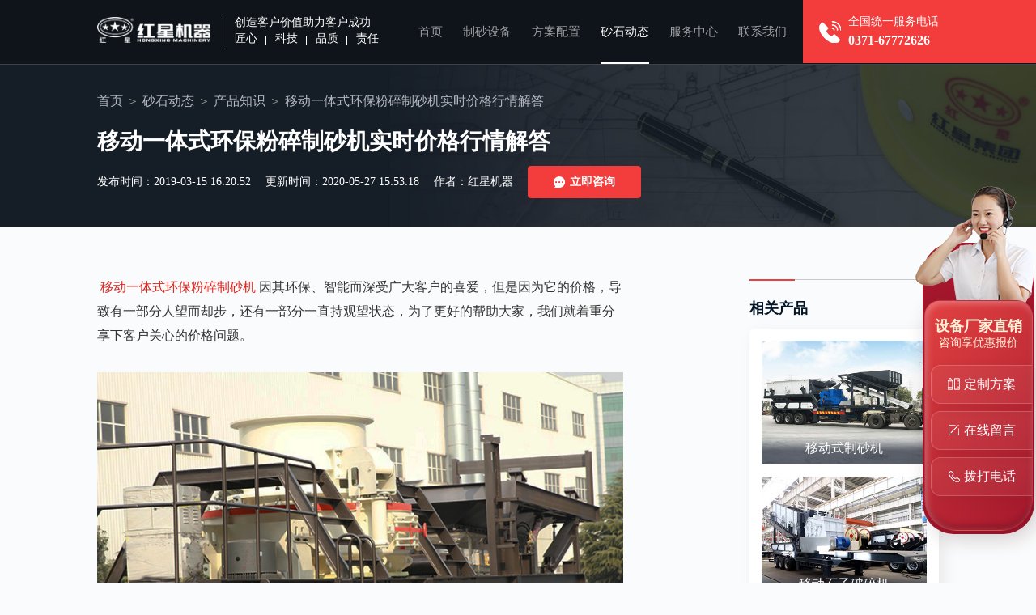

--- FILE ---
content_type: text/html
request_url: https://www.findzsj.com/pnews/n3914.htm
body_size: 6495
content:

<!DOCTYPE html>
<html lang="zh-cn">
<head>
    <meta http-equiv="Content-Type" content="text/html; charset=utf-8" />
    <meta http-equiv="X-UA-Compatible" content="IE=100" />
    <meta http-equiv="Cache-Control" content="no-transform" />
    <meta http-equiv="Cache-Control" content="no-siteapp" />
    <meta name="viewport" content="width=device-width, initial-scale=1, maximum-scale=1" />
    <meta content="yes" name="apple-mobile-web-app-capable" />
    <meta name="applicable-device" content="pc" />
    <title>移动一体式环保粉碎制砂机实时价格行情解答-河南红星矿山机器</title>
    <meta name="keywords" content="移动一体式环保粉碎制砂机" />
    <meta name="description" content="移动一体式环保粉碎制砂机因其环保、智能而深受广大客户的喜爱，但是因为它的价格，导致有一部分人望而却步，还有一部分一直持观望状态，为了更好的帮助大家，我们就着重分享下客户关心的价格问题。" />
    <link rel="alternate" media="only screen and (max-width：640px)" href="https://m.findzsj.com/pnews/n3914.htm" />
    <link rel="canonical" href="https://www.findzsj.com/pnews/n3914.htm" />
    <meta name="mobile-agent" content="format=html5; url=https://m.findzsj.com/pnews/n3914.htm" />
    <link rel="stylesheet" href="/css/pc_public.min.css">
    <link rel="stylesheet" href="/css/pc_newshow.min.css">
    <link rel="stylesheet" href="/css/pcsmall.css"/>
    <script src="/js/jquery-1.11.3.min.js"></script>
    <!--[if lt IE 9]>
        <script src="js/respond.js"></script>
        <script src="js/html5shiv.min.js"></script>
        <script src="js/css3-mediaqueries.js"></script>
    <![endif]-->
</head>
<body>
<div class="header insideHeader">
    <div class="container clearfix">
    <div class="headerFl">
        <a href="/" class="logo"><img src="/images_pc/logo.png" alt="河南红星矿山机器"></a>
        <p class="headerFlText">
            <span class="headerFlTextTop">创造客户价值助力客户成功</span>
            <span class="headerFlTextTag"><i>匠心</i><i>科技</i><i>品质</i><i>责任</i></span>
        </p>
    </div>
    <div class="headerTel">
        <p>全国统一服务电话<strong>0371-67772626</strong></p>
    </div>
    <ul class="headerNav">
        <li ><a href="/">首页</a></li>
        <li ><a href="/products.htm">制砂设备</a></li>
        <li ><a href="/proline.htm">方案配置</a></li>
        <li  class="active" ><a href="/news.htm">砂石动态</a></li>
        <li ><a href="/service.htm">服务中心</a></li>
        <li ><a href="/contact.htm">联系我们</a></li>
    </ul>
</div>
</div>
<div class="newBan">
    <div class="container">
        <ol class="BreadNav">
            <li><a href="/">首页</a></li>
            <li><a href="/news.htm">砂石动态</a></li>
            <li><a href="/pnews1.htm">产品知识</a></li>
            <li><span>移动一体式环保粉碎制砂机实时价格行情解答</span></li>
        </ol>
        <h1>移动一体式环保粉碎制砂机实时价格行情解答</h1>
        <p class="insideBanTime">
            <span>发布时间：2019-03-15 16:20:52</span>
            <span>更新时间：2020-05-27 15:53:18</span>
            <span>作者：红星机器 </span>
            <a href="javascript:;" onclick="openZoosUrlDIY('新闻内页-立即咨询');"><strong><i>立即咨询</i></strong><strong><i>立即咨询</i></strong></a>
        </p>
    </div>
</div>
<div class="newOne container clearfix">
    <div class="newOneFl">
        <div class="newOneFlMain">
            <p><a href="https://www.findzsj.com/pro341.htm">移动一体式环保粉碎制砂机</a>因其环保、智能而深受广大客户的喜爱，但是因为它的价格，导致有一部分人望而却步，还有一部分一直持观望状态，为了更好的帮助大家，我们就着重分享下客户关心的价格问题。</p><p style="text-align: center;"><img src="https://www.findzsj.com/upload/image/636882624821709588.jpg" alt="移动一体式环保粉碎制砂机展示" width="700" height="464" border="0" title="移动一体式环保粉碎制砂机展示"/></p><p style="text-align: center;">移动一体式环保粉碎制砂机展示</p><h3>移动一体式环保粉碎制砂机的价格行情如何？</h3><p>想要多面的弄清楚移动一体式环保粉碎制砂机的价格行情，需要了解下它的价格受哪些因素的影响，由于移动一体式环保粉碎制砂机是组合型设备，所以它的价格会与搭配的制砂机、输送机、电控柜、电机、液压升降台等设备价格相关，其中任何一个设备价格增长都会导致移动一体式环保粉碎制砂机的价格增长。</p><p style="text-align: center;"><img src="https://www.findzsj.com/upload/image/636783043872584871.jpg" alt="移动一体式环保粉碎制砂机部分设备展示" width="680" height="456" border="0" title="移动一体式环保粉碎制砂机部分设备展示"/></p><p style="text-align: center;">移动一体式环保粉碎制砂机部分设备展示</p><h3>现有市场对移动一体式环保粉碎制砂机报价</h3><p>据市场调查像破碎、制砂这样的矿山设备，其价格高低受原材料钢铁、合金的影响并不大，主要受其设备先进程度的影响较大，与现在市场上的汽车价格浮动道理差不多，不过，像破碎机这样的大型设备生命周期长，又不会像汽车一样那么容易过气。</p><p style="text-align: center;"><img src="https://www.findzsj.com/upload/image/636882623014442926.jpg" alt="红星机器移动一体式环保粉碎制砂机展示发货图" width="700" height="464" border="0" title="红星机器移动一体式环保粉碎制砂机展示发货图"/></p><p style="text-align: center;">红星机器移动一体式环保粉碎制砂机厂家直发</p><p>总的来说移动一体式环保粉碎制砂机的价格浮动不会太大，所以，现在市场上对于移动一体式环保粉碎制砂机大概在50万到几百万不等的报价，并不会因为时间而降低很多，对于一些观望的客户而言，还是早下手为好，毕竟移动一体式环保粉碎制砂机一经投产使用，带来的效益会是源源不断的。</p><p style="text-align: center;"><img src="https://www.findzsj.com/upload/image/636873782667949838.jpg" alt="移动一体式环保粉碎制砂机多机联合作业现场" width="700" height="429" border="0" title="移动一体式环保粉碎制砂机多机联合作业现场"/></p><p style="text-align: center;">移动一体式环保粉碎制砂机多机联合作业现场</p><h3>移动一体式环保粉碎制砂机的可投资性</h3><p>以上我们对于大家比较关心的价格问题做了具体的解答，接下来，非常有必要来了解下移动一体式环保粉碎制砂机的可投资性，毕竟设备才是为企业带来效益的根本。</p><p><strong>1、快速生产、省成本</strong></p><p>移动一体式环保粉碎制砂机作为一条移动的制砂生产线，无需基建、运输、人力、土地租赁等成本，并且它全智能化的操作，可在有限工人情况下，实现快速生产加工，从根本上来讲是非常有投资前途的。</p><p style="text-align: center;"><img src="https://www.findzsj.com/upload/image/636882633632145552.jpg" alt="无需基建的移动一体式环保粉碎制砂机 " width="700" height="464" border="0" title="无需基建的移动一体式环保粉碎制砂机 "/></p><p style="text-align: center;">无需基建、可灵活移动的移动一体式环保粉碎制砂机</p><p><strong>2、绿色加工、高收益</strong></p><p>由于此款设备可以实现绿色加工，低噪、无尘操作，它灵活移动、直入物料堆积区的特点，还可避免物料运输带来的二次污染，节省环保处理费用，除此之外，除了自然物料的加工外，还可使建筑垃圾变废为宝得到充分的利用，这可是国家大力提倡的操作模式。</p><p style="text-align: center;"><img src="https://www.findzsj.com/upload/image/636882635884995730.jpg" alt="移动一体式环保粉碎制砂机优势图" width="682" height="504" border="0" title="移动一体式环保粉碎制砂机优势图"/></p><p style="text-align: center;">移动一体式环保粉碎制砂机优势图</p><p>通过以上的分析，相信大家应该对于移动一体式环保粉碎制砂机的价格行情有了认识，并且对于移动一体式环保粉碎制砂机的可投资性也有了进一步的了解，如果，您还想要了解更多详情，可在线<span onclick="openZoosUrl(); _czc.push(['_trackEvent', 'findzsj.com', '咨询按钮', '新闻内页咨询', 0, ''])" class="zx">免费咨询</span>，会有专业的技术人员为您提供更多设备讯息及精准型号的报价单。</p>
        </div>
        <div class="news-pages">
            <p class="prev">
                <span>上一篇：</span>
                <a href="/pnews/n3913.htm" title="石头磨砂机在哪有卖？可有车载式装置">石头磨砂机在哪有卖？可有车载式装置</a>
            </p>

            <p class="next">
                <span>下一篇：</span>
                <a href="/pnews/n3915.htm" title="混凝土石块破碎机-再生料粉碎加工再利用的“利器”">混凝土石块破碎机-再生料粉碎加工再利用的“利器”</a>
            </p>
        </div>
    </div>
    <div class="newOneFr">
        <div class="sidePro">
            <strong class="sideTit">相关产品</strong>
            <ul>
                <li>
                    <a href="/pro341.htm" class="img">
                        <img src="https://www.findzsj.com/ProImages/2020620104144515lb.jpg" alt="移动式制砂机" title="移动式制砂机">
                    </a>
                    <a href="/pro341.htm" target="_blank" class="tit">移动式制砂机</a>
                </li>
                <li>
                    <a href="/pro342.htm" class="img">
                        <img src="https://www.findzsj.com/Upload/2018010813202634223986.jpg" alt="移动石子破碎机" title="移动石子破碎机">
                    </a>
                    <a href="/pro342.htm" target="_blank" class="tit">移动石子破碎机</a>
                </li>
                <li>
                    <a href="/pro265.htm" class="img">
                        <img src="https://www.findzsj.com/Upload/2018010216074083925292.jpg" alt="履带移动式破碎机" title="履带移动式破碎机">
                    </a>
                    <a href="/pro265.htm" target="_blank" class="tit">履带移动式破碎机</a>
                </li>
                <li>
                    <a href="/pro197.htm" class="img">
                        <img src="https://www.findzsj.com/Upload/2018010216544361027283.jpg" alt="可移动破石机" title="可移动破石机">
                    </a>
                    <a href="/pro197.htm" target="_blank" class="tit">可移动破石机</a>
                </li>
            </ul>
        </div>
        <p class="newOneFrAdr" onclick="openZoosUrlDIY('新闻内页-侧边栏-咨询设备');">
            <img src="/images_pc/newOneFrPic01.jpg" alt="">
        </p>
    </div>
</div>

<div class="txtNewList">
    <div class="container">
        <div class="NewTit">
            <h2>新闻资讯</h2>
            <a rel="nofollow" href="/pro341news1.htm" target="_blank" class="more">更多<i>+</i></a>
        </div>
        <ul class="clearfix">
            <li>
                <a href="/pnews/n2904.htm">混凝土用机制砂好还是河沙好？</a>
                <span>2024-12-05</span>
            </li>
            <li>
                <a href="/pnews/n2903.htm">制备石英砂用什么机器？石英砂生产工艺流程</a>
                <span>2024-11-28</span>
            </li>
            <li>
                <a href="/pnews/n2902.htm">花岗岩碎石制砂用哪种机器好？</a>
                <span>2024-11-14</span>
            </li>
            <li>
                <a href="/pnews/n2901.htm">1145冲击破制砂机技术参数 市价一台多少钱</a>
                <span>2024-10-16</span>
            </li>
            <li>
                <a href="/pnews/n2901.htm">水洗砂生产工艺流程 设备及现场视频</a>
                <span>2024-09-24</span>
            </li>
            <li>
                <a href="/pnews/n2900.htm">哪种制砂机出来的沙好且设备价格不贵？</a>
                <span>2024-09-12</span>
            </li>
            <li>
                <a href="/pnews/n2899.htm">碎石制砂机一天能生产多少吨沙子？市场多少钱一台</a>
                <span>2024-07-20</span>
            </li>
            <li>
                <a href="/pnews/n2898.htm">打石英砂用什么设备？这款制砂机用了都说好</a>
                <span>2024-07-06</span>
            </li>
            <li>
                <a href="/pnews/n2897.htm">制砂对辊机多少钱一台？产量高不？</a>
                <span>2024-05-22</span>
            </li>
            <li>
                <a href="/pnews/n2896.htm">时产300吨石料破碎机生产线配置方案及报价</a>
                <span>2024-05-16</span>
            </li>
        </ul>
    </div>
</div>
<div class="proThree">
    <div class="container">
        <div class="contactTwoFl">
            <strong>想了解价格？产量？型号？售后？请留言<br />我们第一时间为您回复</strong>
            <div class="msg" id="msg">
                <ul>
                    <li>
                        <img src="/images_pc/msgIcon01.png" alt="你的姓名">
                        <input type="text" id="fromname" name="fromname" placeholder="你的姓名">
                    </li>
                    <li>
                        <img src="/images_pc/msgIcon02.png" alt="联系方式">
                        <input type="text" id="lianxi" name="lianxi" required="required" placeholder="联系方式">
                        <i>*</i>
                    </li>
                    <li class="msg-area">
                        <img src="/images_pc/msgIcon03.png" alt="你的姓名">
                        <textarea name="note" id="note" placeholder="您的问题：为了更好的为您服务，请留下您需要的设备、加工物料、产量要求"></textarea>
                    </li>
                </ul>
                <div class="msg-btn">
                    <button type="button" id="button_sub" onclick="checkform();">提交留言</button>
                    <p>今日已有<strong>37</strong>人获取到了最新报价</p>
                </div>
            </div>
        </div>
        <p class="proThreeFr"><img src="/images_pc/promgsBg.png" alt=""></p>
    </div>
</div>
<div class="footer">
    <p class="container">
        版权所有：河南红星矿山机器有限公司
    </p>
</div>

<script src="/js/footer.js"></script>
<span style="display:none">
    <script charset="UTF-8" id="LA_COLLECT" src="//sdk.51.la/js-sdk-pro.min.js"></script>
    <script>LA.init({id: "JgaWyBPTaET8FqqY",ck: "JgaWyBPTaET8FqqY",autoTrack:true})</script>
    <script>LA.init({id: "JgbOvkfXMd7aLBLq",ck: "JgbOvkfXMd7aLBLq",autoTrack:true})</script>
</span>
<script language="javascript" src="https://webservice.zoosnet.net/JS/LsJS.aspx?siteid=LZA36049770"></script>

</body>
</html>

--- FILE ---
content_type: application/x-javascript
request_url: https://www.findzsj.com/js/footer.js
body_size: 4223
content:
$(function () {
    // 判断首页案例滚动 start
    if ($('div').hasClass('marqueeleft')) {
        marqueeStart(1, "left");
    }
    // 判断页面是否有新闻切换板块 start
    if ($('div').hasClass('HomeNewTab')) {
        HomeNewTab()
    }
    // 案例滚动固定
    if ($('div').hasClass('caseFixed')) {
        caseFixed();
    }
    // 案例列表页切换 start
    if ($('ul').hasClass('caseTopList')) {
        caseTab();
    }
    // 返回顶部侧边商务通 start
    swtHtml();
    // 判断浏览器是否兼容placeholder属性，不兼容则优雅降级处理
    if (!isSupportPlaceholder()) {
        // 遍历所有input对象, 除了密码框
        $('input').not("input[type='password']").each(
            function () {
                var self = $(this);
                var val = self.attr("placeholder");
                input(self, val);
            }
        );
        $('textarea').each(
            function () {
                var self = $(this);
                var val = self.attr("placeholder");
                input(self, val);
            }
        );
    }
    // 判断浏览器是否支持video标签，不支持，则提示用户下载并使用谷歌浏览器
    isIE8();
    // 判断今日已有37人获取到了最新报价
    if ($('strong').hasClass('msgNum')) {
        var myDate = new Date;
        var h = myDate.getHours();
        $(".msgNum").html(Math.round(h * 2 + 7));
    }
    // 百度统计
    var _hmt = _hmt || [];
    (function () {
        var hm = document.createElement("script");
        hm.src = "https://hm.baidu.com/hm.js?7742d626df971774f21114ab832e8e34";
        var s = document.getElementsByTagName("script")[0];
        s.parentNode.insertBefore(hm, s);
    })();
})
// 案例滚动固定
function caseFixed(){
    $(window).scroll(function(){
        var caseTopEight=$('.caseTopList').offset().top;
        var scrollEight=$(window).scrollTop();
		if (scrollEight > caseTopEight){
            $('.caseFixed').addClass('active');
            $('.caseFixedList li').click(function () {
                var i = $(this).index();
                $(this).addClass('active').siblings().removeClass('active');
                $('.caseTopList li').eq(i).addClass('active').siblings().removeClass('active');
                $('.caseListMain').eq(i).show().siblings().hide();
            })
		}else{
            if ($('.caseFixed').hasClass('active')) {
                $('.caseFixed').removeClass('active');
            }
		}
    })
}
// 案例列表页切换 start
function caseTab() {
    $('.caseFixedList li').eq(0).addClass('active');
    $('.caseTopList li').eq(0).addClass('active');
    $('.caseListMain').eq(0).show();
    $('.caseTopList li').click(function () {
        var i = $(this).index();
        $(this).addClass('active').siblings().removeClass('active');
        $('.caseFixedList li').eq(i).addClass('active').siblings().removeClass('active');
        $('.caseListMain').eq(i).show().siblings().hide();
    })
}
//js无缝滚动代码
function marquee(i, direction) {
    var obj = document.getElementById("marquee" + i);
    var obj1 = document.getElementById("marquee" + i + "_1");
    var obj2 = document.getElementById("marquee" + i + "_2");
    if (obj2.offsetWidth - obj.scrollLeft <= 0) {
        obj.scrollLeft -= obj1.offsetWidth;
    } else {
        obj.scrollLeft++;
    }
}
function marqueeStart(i, direction) {
    var obj = document.getElementById("marquee" + i);
    var obj1 = document.getElementById("marquee" + i + "_1");
    var obj2 = document.getElementById("marquee" + i + "_2");

    obj2.innerHTML = obj1.innerHTML;
    var marqueeVar = window.setInterval("marquee(" + i + ", '" + direction + "')", 20);
    obj.onmouseover = function () {
        window.clearInterval(marqueeVar);
    }
    obj.onmouseout = function () {
        marqueeVar = window.setInterval("marquee(" + i + ", '" + direction + "')", 20);
    }
}
// 判断页面是否有新闻切换板块 start
function HomeNewTab() {
    $('.HomeNewTabFl li').eq(0).show();
    $('.HomeNewTabFr li').eq(0).addClass('active');
    $('.HomeNewTabFr li').hover(function () {
        var i = $(this).index();
        $(this).addClass('active').siblings().removeClass('active');
        $('.HomeNewTabFl li').eq(i).show().siblings().hide();
    })
}
// 返回顶部侧边商务通 start
function swtHtml() {
    var addhtml = '<div class=\"fixedBox\"><div class=\"fixedBoxTop\" onclick=\"openZoosUrlDIY(\'右侧悬浮-客服图像\');\"><img src=\"/images_pc/swtPic01.png\" alt=\"右侧悬浮-客服图像\"/></div><ul><li class=\"fixedBoxTxt\" onclick=\"openZoosUrlDIY(\'右侧悬浮-咨询享优惠报价\');\"><strong>设备厂家直销</strong><span>咨询享优惠报价</span></li><li class=\"fixedBoxkf\"><span onclick=\"openZoosUrlDIY(\'右侧悬浮-定制方案\');\">定制方案</span></li><li class=\"fixedBoxLy\"><a href=\"javascript:;\">在线留言</a></li><li class=\"fixedBoxTel\"><span onclick=\"\">拨打电话</span><div class=\"ewmBox\"><span><img src=\"/images_pc/swtPic02.jpg\" alt=\"扫码拨打电话\"></span><i>手机扫码 立即拨打</i><strong>0371-6777 2626</strong></div></li></ul></div><a id=\"toTop\" style=\"display: none;\"><span><img src=\"/images_pc/goTop.png\" alt=\"\"></span></a>'
    $("body").append(addhtml);
    $(window).scroll(function () {
        if ($(document).scrollTop() > 100) {
            $('#toTop').show();
        } else {
            $('#toTop').hide();
        }
    })
    $('#toTop').click(function () {
        $('body,html').animate({
            'scrollTop': 0
        }, 500);
    });
    $('.fixedBoxTel').hover(function () {
        $('.ewmBox').toggle(100, "linear");
    })
    $(".fixedBoxLy").click(function () {
        if ($("#msg").length > 0) {
            $(".fixedBoxLy a").attr("href", "#msg");
        } else {
            $(".fixedBoxLy a").attr("href", "/contact.htm#msg");
        }
    });
}

// 判断浏览器是否支持placeholder属性
function isSupportPlaceholder() {
    var input = document.createElement('input');
    return 'placeholder' in input;
}
// jQuery替换placeholder的处理
function input(obj, val) {
    var $input = obj;
    var val = val;
    $input.attr({ value: val });
    $input.focus(function () {
        if ($input.val() == val) {
            $(this).attr({ value: "" });
        }
    }).blur(function () {
        if ($input.val() == "") {
            $(this).attr({ value: val });
        }
    });
}

function isIE8() {
    var ie8Html = '<p class="is-ie8"><span><i></i>您的浏览器版本过低，视频无法播放，建议您使用</span><a href="https://www.google.cn/chrome/" target="_blank" title="谷歌浏览器">谷歌浏览器</a></p>';
    if (document.documentMode <= 8) {
        $("video").parent().html(ie8Html);
    }
}
// 内页点击事件
function openZoosUrlDIY() {
    window.open('https://webservice.zoosnet.net/LR/Chatpre.aspx?id=LZA36049770&p=' + encodeURIComponent(window.location.href),'newwindow','height=650,width=680,top='+(screen.height-650)/2+',left='+(screen.width-680)/2+',toolbar=no,menubar=no,scrollbars=no, resizable=no,location=no, status=no');
}

$('.share_swtbtn').click(function () {
    window.open('https://pqt.zoosnet.net/LR/Chatpre.aspx?id=PQT92883040&p=' + encodeURIComponent(window.location.href),'newwindow','height=650,width=680,top='+(screen.height-650)/2+',left='+(screen.width-680)/2+',toolbar=no,menubar=no,scrollbars=no, resizable=no,location=no, status=no')
})

$('.share_telbtn').click(function () {
    window.open('https://pqt.zoosnet.net/LR/Chatpre.aspx?id=PQT92883040&p=' + encodeURIComponent(window.location.href),'newwindow','height=650,width=680,top='+(screen.height-650)/2+',left='+(screen.width-680)/2+',toolbar=no,menubar=no,scrollbars=no, resizable=no,location=no, status=no')
})


// $(function(){ 	//修改电话
//     $("[href$='2626']").attr("href", "tel:15603715596");
// });
// 留言板留言提交
function checkform() {
    var name = document.getElementById("fromname").value;
    var content = document.getElementById("note").value;
    var telphone = document.getElementById("lianxi");
    var button = document.getElementById("button_sub");
    if (telphone.value == "" || telphone.value == telphone.defaultValue) {
        lianxi.focus();
        return false;
    }
    button.disabled = true;
    button.html = "提交中...";
    var myDate = new Date();
    var datenow = myDate.toLocaleDateString() + "-" + myDate.getHours() + ":" + myDate.getMinutes() + ":" + myDate.getSeconds();
    var site_feedback = '';
    var length = 10;
    for (; site_feedback.length < length; site_feedback += Math.random().toString(36).substr(2));
    site_feedback = site_feedback.substr(0, length);
    var mobileAgent = new Array("iphone", "ipod", "ipad", "android", "mobile", "blackberry","webos", "incognito", "webmate", "bada", "nokia", "lg", "ucweb", "skyfire");
    var browser = navigator.userAgent.toLowerCase();
    var isMobile = "pc";
    for (var i = 0; i < mobileAgent.length; i++) {
        if (browser.indexOf(mobileAgent[i]) != -1) {
            isMobile = "m";
            break;
        }
    }
    var from_way = "|" + isMobile + "|";
    var refer = window.location.href + "?" + datenow + "&" + site_feedback + "&sys=" + from_way;
    var xhr = new XMLHttpRequest();
    xhr.open("post", "/api/leaveMessage", true);
    var data = {
        txtname: name,
        note: content,
        tel: telphone.value,
        site_feedback: site_feedback,
        from_way: from_way,
        refer: refer,
    };
    xhr.setRequestHeader("content-type", "application/json");
    xhr.send(JSON.stringify(data));
    xhr.onreadystatechange = function (data) {
        if (xhr.readyState == 4) {
            if (xhr.status >= 200 && xhr.status < 300) {
                button.className += "hide";
                setTimeout(function () {
                    alert(xhr.responseText);
                    window.location.reload();
                }, 300);
            };
        }
    }

}